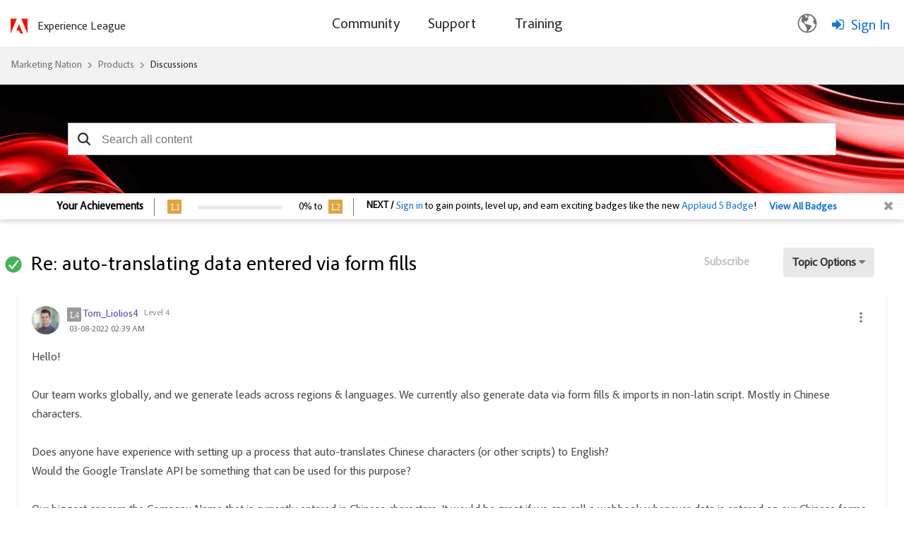

--- FILE ---
content_type: text/html;charset=UTF-8
request_url: https://nation.marketo.com/plugins/custom/adobe/adobemarketo/coveo.custom.searchtoken
body_size: 800
content:
        
var coveoSearchKey = 'eyJhbGciOiJIUzI1NiJ9.[base64].vSUYMquJNsdy0rx04bmRk_s70WBei67-XBgGAzTJ6tM'

--- FILE ---
content_type: image/svg+xml
request_url: https://nation.marketo.com/html/@443C94899051B32386830F84CDD34421/rank_icons/Level4.svg
body_size: 206
content:
<svg xmlns="http://www.w3.org/2000/svg" width="20" height="20" viewBox="0 0 20 20">
  <g id="Group_158711" data-name="Group 158711" transform="translate(-50 -71)">
    <g id="Component_25_1" data-name="Component 25 – 1" transform="translate(50 71)">
      <rect id="Rectangle_174206" data-name="Rectangle 174206" width="20" height="20" rx="1" fill="#9b9b9b"/>
      <text id="L4" transform="translate(4 14.5)" fill="#fff" font-size="12" font-family="AdobeClean-Medium, Adobe Clean" font-weight="500" letter-spacing="-0.016em"><tspan x="0" y="0">L4</tspan></text>
    </g>
  </g>
</svg>
